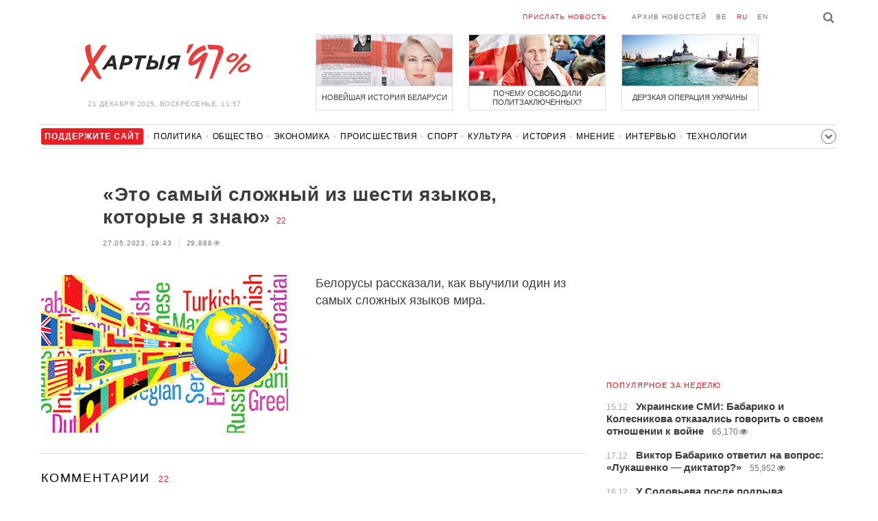

--- FILE ---
content_type: text/html; charset=UTF-8
request_url: https://charter97.org/ru/news/2023/5/27/549713/comments/
body_size: 11388
content:
<!doctype html>
<html lang="ru">
<head prefix="og: http://ogp.me/ns# fb: http://ogp.me/ns/fb# website: http://ogp.me/ns/website#">

    <!-- Google Tag Manager -->
    <script>(function(w,d,s,l,i){w[l]=w[l]||[];w[l].push({'gtm.start':
                new Date().getTime(),event:'gtm.js'});var f=d.getElementsByTagName(s)[0],
            j=d.createElement(s),dl=l!='dataLayer'?'&l='+l:'';j.async=true;j.src=
            'https://www.googletagmanager.com/gtm.js?id='+i+dl;f.parentNode.insertBefore(j,f);
        })(window,document,'script','dataLayer','GTM-N23B9PW');</script>
    <!-- End Google Tag Manager -->

    <script type='text/javascript' src='https://platform-api.sharethis.com/js/sharethis.js#property=646f8fc9a660b80019d55d3e&product=sop' async='async'></script>

	<meta charset="utf-8">
	<link rel="preconnect" href='//i.c97.org'>
	<link rel="preconnect" href="//vk.com/">
	<link rel="preconnect" href="//www.google.com/">

    <link rel="dns-prefetch" href='//i.c97.org'>
	<link rel="dns-prefetch" href="//vk.com/">
    <link rel="dns-prefetch" href="//www.google.com/">

    <link rel="preload" href="/assets/fonts/fontello.woff2?1613999441583" as="font" crossorigin>

	<title>«Это самый сложный из шести языков, которые я знаю» - Новости Беларуси - Хартия&#039;97</title>
	<link rel="canonical"   href="https://charter97.org/ru/news/2023/5/27/549713/comments/">
    
    <link rel="icon" type="image/png" href="/icons/fav-16.png" sizes="16x16">
    <link rel="icon" type="image/png" href="/icons/fav-32.png" sizes="32x32">
    <link rel="icon" type="image/png" href="/icons/fav-96.png" sizes="96x96">

    <meta name="viewport" content="width=device-width, initial-scale=1, maximum-scale=1, user-scalable=no"/>
	<meta name='description' content='Белорусы рассказали, как выучили один из самых сложных языков мира.' />
    <meta property="fb:app_id" content="162415770494925" />
    <meta property="og:type" content="website" />
    <meta property="og:url" content="https://charter97.org/ru/news/2023/5/27/549713/comments/" />
    <meta property="og:title" content="«Это самый сложный из шести языков, которые я знаю»" />
	<meta property="og:description" content="Белорусы рассказали, как выучили один из самых сложных языков мира." />
		<meta property="og:image" content="https://i.c97.org/ai/549713/aux-small-1685205790-20230525_movy_360.jpeg" />
	<meta property="og:image:width" content="320" />
	<meta property="og:image:height" content="270" />
	
	<link rel="alternate" type="application/rss+xml" title="RSS 2.0" href="https://charter97.org/rss.php" />

    <link rel="stylesheet" type="text/css" media="screen" href="/assets/1719322174174/styles.min.css">
    <link rel="stylesheet" type="text/css" media="print" href="/assets/1719322174174/css/print.css">

	<!-- Facebook Pixel Code -->
	<script>
		!function(f,b,e,v,n,t,s)
		{if(f.fbq)return;n=f.fbq=function(){n.callMethod?
			n.callMethod.apply(n,arguments):n.queue.push(arguments)};
			if(!f._fbq)f._fbq=n;n.push=n;n.loaded=!0;n.version='2.0';
			n.queue=[];t=b.createElement(e);t.async=!0;
			t.src=v;s=b.getElementsByTagName(e)[0];
			s.parentNode.insertBefore(t,s)}(window, document,'script',
			'https://connect.facebook.net/en_US/fbevents.js');
		fbq('init', '151185665487107');
		fbq('track', 'PageView');
	</script>
	<!-- End Facebook Pixel Code -->
<!--	<script async src="https://pagead2.googlesyndication.com/pagead/js/adsbygoogle.js"></script>-->
<!--	<script>-->
<!--		(adsbygoogle = window.adsbygoogle || []).push({-->
<!--			google_ad_client: "ca-pub-4738140743555043",-->
<!--			enable_page_level_ads: true-->
<!--		});-->
<!--	</script>-->
</head>
<body>
<!-- Google Tag Manager (noscript) -->
<noscript><iframe src="https://www.googletagmanager.com/ns.html?id=GTM-N23B9PW" height="0" width="0"
                  style="display:none;visibility:hidden"></iframe></noscript>
<!-- End Google Tag Manager (noscript) -->
<!-- Global site tag (gtag.js) - Google Analytics -->
<script async src="https://www.googletagmanager.com/gtag/js?id=UA-1956694-1"></script>
<script>
    window.dataLayer = window.dataLayer || [];
    function gtag(){dataLayer.push(arguments);}
    gtag('js', new Date());

    gtag('config', 'UA-1956694-1');
</script>

<!-- BEGIN search -->
<div class="search">
    <div class="l search__in">
        <div class="search__inputs" style="float:left; max-width:800px">
            <script async src="https://cse.google.com/cse.js?cx=016610397726322261255:g4jccamsr7k"></script>
            <div class="gcse-search"></div>
        </div>
        <a class="search__close js-search-hide" href="#"><i class="icon-cancel"></i>закрыть</a>
    </div>
</div>
<!-- END search -->

<!-- BEGIN l -->
<div class="l l_article">
	<!-- BEGIN header -->
	<header class="header">
		<div class="header__right">
			<a class="logo" href="/ru/news/">Хартыя</a>
			<span class="header__date">
				21 декабря 2025,
				воскресенье,
				11:57			</span>
		</div>
		<div class="header__main">
			<div class="header__top">
				<a class="header__top-item send-news" href="/ru/prepare-news/">Прислать новость</a>
				<a class="header__top-item header_btn_archive" href="/ru/news/2025/12/21/">Архив новостей</a>
				<div class="header__top-item lang">
					<a href="/be/news/" class="">be</a>
					<a href="/ru/news/" class="is-active">ru</a>
					<a href="/en/news/" class="">en</a>
				</div>
                <a class="icon-search js-search-show"></a>
			</div>
			    <ul class="header__topnews">
        				<li>
                    <a href="/ru/news/2025/12/17/666940/" >
						<!--<img width="100%" alt="Новейшая история Беларуси" loading="lazy" src="https://i.c97.org/hb/666940.jpg?94">-->
						<img width="100%" alt="Новейшая история Беларуси" loading="lazy" src="https://r2.c97.org/hb/666940.jpg?94">
						<span>Новейшая история Беларуси</span>
                    </a>
                </li>
							<li class="header__topnews_mid">
                    <a href="/ru/news/2025/12/16/666828/" >
						<!--<img width="100%" alt="Почему освободили политзаключенных?" loading="lazy" src="https://i.c97.org/hb/666828.jpg?94">-->
						<img width="100%" alt="Почему освободили политзаключенных?" loading="lazy" src="https://r2.c97.org/hb/666828.jpg?94">
						<span>Почему освободили политзаключенных?</span>
                    </a>
                </li>
							<li>
                    <a href="/ru/news/2025/12/16/666842/" >
						<!--<img width="100%" alt="Дерзкая операция Украины" loading="lazy" src="https://i.c97.org/hb/666842.jpg?94">-->
						<img width="100%" alt="Дерзкая операция Украины" loading="lazy" src="https://r2.c97.org/hb/666842.jpg?94">
						<span>Дерзкая операция Украины</span>
                    </a>
                </li>
					</ul>
			</div>
	</header>
	<!-- END header -->

<div id="mobile-donate">
    <a class="support" target="_blank" href="/ru/news/2024/6/25/600308/">Поддержите<br> сайт</a>
    <a href="/ru/news/2020/5/3/375089/">Сим сим,<br> Хартия 97!</a>
</div>
<div id="header_categories">
	<div class="button icon-down-open"><span>Рубрики</span></div>
	<ul>
        <li class="support">
            <a href="/ru/news/2024/6/25/600308/" target="_blank"><span>Поддержите сайт</span></a>
        </li>

                                <li><a href="/ru/news/politics/">Политика</a></li>
                                <li><a href="/ru/news/society/">Общество</a></li>
                                <li><a href="/ru/news/economics/">Экономика</a></li>
                                <li><a href="/ru/news/events/">Происшествия</a></li>
                                <li><a href="/ru/news/sport/">Спорт</a></li>
                                <li><a href="/ru/news/culture/">Культура</a></li>
                                <li><a href="/ru/news/history/">История</a></li>
                                <li><a href="/ru/news/opinion/">Мнение</a></li>
                                <li><a href="/ru/news/interview/">Интервью</a></li>
                                <li><a href="/ru/news/hi-tech/">Технологии</a></li>
                                <li><a href="/ru/news/health/">Здоровье</a></li>
                                <li><a href="/ru/news/auto/">Авто</a></li>
                                <li><a href="/ru/news/leisure/">Отдых</a></li>
                                <li><a href="/ru/news/hottopic/solidarity/">Обход Блокировки И Солидарность</a></li>
                                <li><a href="/ru/news/hottopic/covid-19/">Коронавирус</a></li>
                                <li><a href="/ru/news/hottopic/belarus-in-nato/">Беларусь в НАТО</a></li>
        	</ul>
</div>

<div class="main-wrap">
	<div class="l-main">
			<article class="article" data-article_id="549713">

		<header class="article__header">
			<h1><a href="/ru/news/2023/5/27/549713/" >«Это самый сложный из шести языков, которые я знаю»</a></h1>
			<a href="/ru/news/2023/5/27/549713/comments/#comments" class="news__counter">22</a>
			<ul class="article__info">
								<li>27.05.2023, 19:43									</li>
				<li><span class="news__views">29,888<i class="icon-eye"></i></span></li>			</ul>
		</header>

				<figure class="article__left article__photo">
			<img src="https://i.c97.org/ai/549713/aux-small-1685205790-20230525_movy_360.jpeg" />
			<!-- <figcaption>xxx<br>xxx / xxx</figcaption> -->
		</figure>
		
		<p class="lead">Белорусы рассказали, как выучили один из самых сложных языков мира.</p>
	</article>
	<div style="clear:both;"></div>


	<div class="comments" id="comments">
		<div class="comments__head">Комментарии <span class="news__counter">22</span></div>

		<div class="comments__container" style="overflow-wrap: break-word; word-wrap: break-word; word-break: normal; line-break: auto; hyphens: manual;">

				</i><div class="comment  commentContainer " id="commentContainer-11360721">
			<div class="comment__info">
							<div class="comment__rating commentVoting">
			<a href="#arcommvoteneg-11360721" class="comment__rating-change negVoteLink">–</a>
			<span class="comment__rating-value posweight">+22</span>
			<a href="#arcommvotepos-11360721" class="comment__rating-change posVoteLink">+</a>
		</div>
					<span class="comment__author">XXX</span>,
				<span class="comment__time">19:54, 27.05</span>
			</div>
			<p class="comment__content">&quot;При этом он признается, что, несмотря на полученный сертификат уровня В1, не может назвать себя человеком, свободно владеющим эстонским языком.&quot;<br />
<br />
Ну так B1 и не подразумевает свободного владения. Свободное владение это С1/С2 			</p>
			<a class="comment__answer-btn replyLink" href="#replycomment-11360721">Ответить</a>
		</div>
		</i><div class="comment  commentContainer commentLevel2" id="commentContainer-11360745">
			<div class="comment__info">
							<div class="comment__rating commentVoting">
			<a href="#arcommvoteneg-11360745" class="comment__rating-change negVoteLink">–</a>
			<span class="comment__rating-value posweight">+24</span>
			<a href="#arcommvotepos-11360745" class="comment__rating-change posVoteLink">+</a>
		</div>
					<span class="comment__author">Базыль з Вызны</span>,
				<span class="comment__time">20:11, 27.05</span>
			</div>
			<p class="comment__content">Філалагічная навука афіцыйна прызнае, што на першым месцы па складанасці для вывучэння стаіць кітайская мова. На другім- арабская. На трэцім - руская, беларуская, украінская, польская і інш. славянскія. <br />
    Па маім назіранням самая цяжкая сярод славянскіх моў для амерыканцаў- беларуская. Даю цікавы прыкол: папрасі любога англамоўнага сказаць наша слова цырульня. Ён абавязкова вымавіць- сярунья.  			</p>
			<a class="comment__answer-btn replyLink" href="#replycomment-11360745">Ответить</a>
		</div>
		</i><div class="comment  commentContainer commentLevel3" id="commentContainer-11360830">
			<div class="comment__info">
							<div class="comment__rating commentVoting">
			<a href="#arcommvoteneg-11360830" class="comment__rating-change negVoteLink">–</a>
			<span class="comment__rating-value posweight">+11</span>
			<a href="#arcommvotepos-11360830" class="comment__rating-change posVoteLink">+</a>
		</div>
					<span class="comment__author">СЕРЖА 👊</span>,
				<span class="comment__time">21:09, 27.05</span>
			</div>
			<p class="comment__content">БАЗЫЛЬ З ВЫЗНЫ, 20:11, 27.05____БАЗЫЛЬ, даўно так не было смешна 🤣 			</p>
			<a class="comment__answer-btn replyLink" href="#replycomment-11360830">Ответить</a>
		</div>
		</i><div class="comment  commentContainer commentLevel3" id="commentContainer-11360831">
			<div class="comment__info">
							<div class="comment__rating commentVoting">
			<a href="#arcommvoteneg-11360831" class="comment__rating-change negVoteLink">–</a>
			<span class="comment__rating-value posweight">+5</span>
			<a href="#arcommvotepos-11360831" class="comment__rating-change posVoteLink">+</a>
		</div>
					<span class="comment__author">для не носителей</span>,
				<span class="comment__time">21:12, 27.05</span>
			</div>
			<p class="comment__content">Наверно японский (nippon) сопоставим <br />
по сложности с китаяйским.  			</p>
			<a class="comment__answer-btn replyLink" href="#replycomment-11360831">Ответить</a>
		</div>
		</i><div class="comment  commentContainer commentLevel4" id="commentContainer-11360938">
			<div class="comment__info">
							<div class="comment__rating commentVoting">
			<a href="#arcommvoteneg-11360938" class="comment__rating-change negVoteLink">–</a>
			<span class="comment__rating-value posweight">+13</span>
			<a href="#arcommvotepos-11360938" class="comment__rating-change posVoteLink">+</a>
		</div>
					<span class="comment__author">Лингворум</span>,
				<span class="comment__time">22:37, 27.05</span>
			</div>
			<p class="comment__content">Нихон Го - проще, чем английский, поскольку также манипулирует падежными суффиксами, как и славянские языки. <br />
Кроме того, например, многие прилагательные как и в беларуском имеют окончания &quot;ий&quot; &quot;ой&quot; ...<br />
Что касается схожести с китайским, то лишь верхнее чтение я бы назвал &quot;китайским сленгом&quot;. Нижнее чтение сугубо японское (островных народов тихоокеанского Северо-Запада). Как правило это глаголы.<br />
Почему немецкий, английский, французский с итальянским легко усваиваются восточными славянами по сравнению с эстонским?<br />
Потому что эстонский не индоевропейский язык. Это другое мировосприятие. Индоевропейские же имеют огромную общность восприятия, лингво-упорядочивания и передачи информации.<br />
А вот урало-угорские народы Московии - Эрзя, Мурома, Мокша, Коми, Карелы и т.д.,  знающие свой родной язык, легко изучат эстонский. 			</p>
			<a class="comment__answer-btn replyLink" href="#replycomment-11360938">Ответить</a>
		</div>
		</i><div class="comment  commentContainer commentLevel3" id="commentContainer-11361021">
			<div class="comment__info">
							<div class="comment__rating commentVoting">
			<a href="#arcommvoteneg-11361021" class="comment__rating-change negVoteLink">–</a>
			<span class="comment__rating-value posweight">0</span>
			<a href="#arcommvotepos-11361021" class="comment__rating-change posVoteLink">+</a>
		</div>
					<span class="comment__author">Кум</span>,
				<span class="comment__time">1:05, 28.05</span>
			</div>
			<p class="comment__content">,👍 			</p>
			<a class="comment__answer-btn replyLink" href="#replycomment-11361021">Ответить</a>
		</div>
		</i><div class="comment  commentContainer commentLevel2" id="commentContainer-11361035">
			<div class="comment__info">
							<div class="comment__rating commentVoting">
			<a href="#arcommvoteneg-11361035" class="comment__rating-change negVoteLink">–</a>
			<span class="comment__rating-value posweight">+4</span>
			<a href="#arcommvotepos-11361035" class="comment__rating-change posVoteLink">+</a>
		</div>
					<span class="comment__author">c1</span>,
				<span class="comment__time">5:01, 28.05</span>
			</div>
			<p class="comment__content">у меня сертификат по английскому С1 (притом дважды сданный ), но я бы никоим образом не назвал свое владение &quot;свободным&quot;, сравнивая уровень английского с немецким, на котором действительно говорю свободно. К сдаче сертификатов готовят,натаскивают, и эти сертификаты не отражают реальное владение языком 			</p>
			<a class="comment__answer-btn replyLink" href="#replycomment-11361035">Ответить</a>
		</div>
		</i><div class="comment  commentContainer " id="commentContainer-11360743">
			<div class="comment__info">
							<div class="comment__rating commentVoting">
			<a href="#arcommvoteneg-11360743" class="comment__rating-change negVoteLink">–</a>
			<span class="comment__rating-value posweight">+16</span>
			<a href="#arcommvotepos-11360743" class="comment__rating-change posVoteLink">+</a>
		</div>
					<span class="comment__author">Мишка</span>,
				<span class="comment__time">20:09, 27.05</span>
			</div>
			<p class="comment__content">Эстонский принадлежит к группе языков уральской языковой семьи.<br />
Поэтому выучить его представителю индоевропейской языковой семьи (что белорусу, что португальцу, что немцу) очень сложно.<br />
Крайне редкие предлоги, постпозиции вместо предлогов, осутствие будущего времени, отсутстве рода как такового, и, как уже сказано, 12 (!) падежей. 			</p>
			<a class="comment__answer-btn replyLink" href="#replycomment-11360743">Ответить</a>
		</div>
		</i><div class="comment  is-inactive commentContainer commentLevel2" id="commentContainer-11360850">
			<div class="comment__info">
							<div class="comment__rating commentVoting">
			<a href="#arcommvoteneg-11360850" class="comment__rating-change negVoteLink">–</a>
			<span class="comment__rating-value negWeight">-16</span>
			<a href="#arcommvotepos-11360850" class="comment__rating-change posVoteLink">+</a>
		</div>
					<span class="comment__author">язык</span>,
				<span class="comment__time">21:24, 27.05</span>
			</div>
			<p class="comment__content">Будущего времкни и в английском нет:) I will ... Я изволю ... 			</p>
			<a class="comment__answer-btn replyLink" href="#replycomment-11360850">Ответить</a>
		</div>
		</i><div class="comment  commentContainer commentLevel3" id="commentContainer-11361127">
			<div class="comment__info">
							<div class="comment__rating commentVoting">
			<a href="#arcommvoteneg-11361127" class="comment__rating-change negVoteLink">–</a>
			<span class="comment__rating-value posweight">+11</span>
			<a href="#arcommvotepos-11361127" class="comment__rating-change posVoteLink">+</a>
		</div>
					<span class="comment__author">BDFY</span>,
				<span class="comment__time">8:54, 28.05</span>
			</div>
			<p class="comment__content">ЯЗЫК, 21:24, 27.05<br />
Будущего времкни и в английском нет:) I will ... Я изволю <br />
==<br />
He who says that there is no future tense in English is wrong!<br />
 			</p>
			<a class="comment__answer-btn replyLink" href="#replycomment-11361127">Ответить</a>
		</div>
		</i><div class="comment  commentContainer commentLevel2" id="commentContainer-11360869">
			<div class="comment__info">
							<div class="comment__rating commentVoting">
			<a href="#arcommvoteneg-11360869" class="comment__rating-change negVoteLink">–</a>
			<span class="comment__rating-value posweight">+23</span>
			<a href="#arcommvotepos-11360869" class="comment__rating-change posVoteLink">+</a>
		</div>
					<span class="comment__author">ВІТАЎТ</span>,
				<span class="comment__time">21:39, 27.05</span>
			</div>
			<p class="comment__content">У ангельскай мове таксама адсутнічае род і гэта шмат прасьцей чым ведаць, напрыклад, род стала ці яблыка.<br />
Але эстонцаў я вельмі паважаю што яны трымаюцца сваёй мовы.<br />
У Беларусі, гэта ў вялікай меры на адварот. Масква зрусафікавала нард, а здраднік лукашэна, памагаў і памагае русафікаваць.<br />
Ня гледзячы на гэта, я ўпэўнены, што ў свабоднай Беларусі беларуская мова зноў стане дзяжаўнай (не толькі намінальна як у лукашэнкі) а русафікацыя стане і адробіцца. 			</p>
			<a class="comment__answer-btn replyLink" href="#replycomment-11360869">Ответить</a>
		</div>
		</i><div class="comment  commentContainer commentLevel2" id="commentContainer-11360964">
			<div class="comment__info">
							<div class="comment__rating commentVoting">
			<a href="#arcommvoteneg-11360964" class="comment__rating-change negVoteLink">–</a>
			<span class="comment__rating-value posweight">0</span>
			<a href="#arcommvotepos-11360964" class="comment__rating-change posVoteLink">+</a>
		</div>
					<span class="comment__author">Лара</span>,
				<span class="comment__time">23:11, 27.05</span>
			</div>
			<p class="comment__content">А какие языки относятся к уральской группе? Насколько мне известно, эстонский язык относится к финно-угорской группе ,языков... 			</p>
			<a class="comment__answer-btn replyLink" href="#replycomment-11360964">Ответить</a>
		</div>
		</i><div class="comment  commentContainer " id="commentContainer-11360808">
			<div class="comment__info">
							<div class="comment__rating commentVoting">
			<a href="#arcommvoteneg-11360808" class="comment__rating-change negVoteLink">–</a>
			<span class="comment__rating-value posweight">+17</span>
			<a href="#arcommvotepos-11360808" class="comment__rating-change posVoteLink">+</a>
		</div>
					<span class="comment__author">Мiхась</span>,
				<span class="comment__time">20:52, 27.05</span>
			</div>
			<p class="comment__content">Вось,вось,прыдзе час,калi рускамоуныя у Беларусi таксама будуць вывучаць i нашу родненькую беларускую мову ! Уразумеюць,што &quot;трапка&quot;,гэта насмешлiвае слова з iх боку над беларусамi,якое яны выкарыстовывалi.<br />
 			</p>
			<a class="comment__answer-btn replyLink" href="#replycomment-11360808">Ответить</a>
		</div>
		</i><div class="comment  commentContainer " id="commentContainer-11360843">
			<div class="comment__info">
							<div class="comment__rating commentVoting">
			<a href="#arcommvoteneg-11360843" class="comment__rating-change negVoteLink">–</a>
			<span class="comment__rating-value posweight">+4</span>
			<a href="#arcommvotepos-11360843" class="comment__rating-change posVoteLink">+</a>
		</div>
					<span class="comment__author">🤨</span>,
				<span class="comment__time">21:21, 27.05</span>
			</div>
			<p class="comment__content">Английский за год выучила и заговорила 🤣 тут люди десятилетиями среди американцев живут и то говорить по нормальному не могут, да и абсолютно всё не понимают. <br />
Эстонский язык относится к группе финно-угорских языков, а, так называемые рюзкие- это славянизированные финно-угорцы. Следовательно, эстонцы и их язык, как бы один народ с похожим языком, так что после вражеского английского, эстонский должен как песня литься 😁 			</p>
			<a class="comment__answer-btn replyLink" href="#replycomment-11360843">Ответить</a>
		</div>
		</i><div class="comment  commentContainer commentLevel2" id="commentContainer-11360967">
			<div class="comment__info">
							<div class="comment__rating commentVoting">
			<a href="#arcommvoteneg-11360967" class="comment__rating-change negVoteLink">–</a>
			<span class="comment__rating-value posweight">+2</span>
			<a href="#arcommvotepos-11360967" class="comment__rating-change posVoteLink">+</a>
		</div>
					<span class="comment__author">Федя</span>,
				<span class="comment__time">23:17, 27.05</span>
			</div>
			<p class="comment__content">Вы правы. И могу сказать, что 1. Вы почти не гворили по-русски (не с кем было) и 2. Вы постоянно говорили с американцами. <br />
Любой европейский язык можно освоить на уровне В1 за четыре месяца.<br />
Китайский, японский - там простая грамматика. Но фонетика... Это надо иметь музыкальный слух! Чуть не так произнес и из &quot;хлеб&quot; получится что-то вроде &quot;табуретка&quot;<br />
Чтобы говорить на каком-то языке, надо говорить на этом языке с носителями языка. Можно ходить на языковые курсы годами и не связать два слова<br />
В Нидерландах хозяева магазинов с польскими продуктами - турки. Они не заканчивали никаких курсов, но каждый из них свободно, без акцента говорит по-голландски, английски, по польски! причем на очень достойном уровне. Ну и турецкий, понятное дело. &quot;Учатся&quot; говорить по-польски на уровне В2 около года 			</p>
			<a class="comment__answer-btn replyLink" href="#replycomment-11360967">Ответить</a>
		</div>
		</i><div class="comment  commentContainer " id="commentContainer-11360846">
			<div class="comment__info">
							<div class="comment__rating commentVoting">
			<a href="#arcommvoteneg-11360846" class="comment__rating-change negVoteLink">–</a>
			<span class="comment__rating-value negWeight">-5</span>
			<a href="#arcommvotepos-11360846" class="comment__rating-change posVoteLink">+</a>
		</div>
					<span class="comment__author">лжейцукен</span>,
				<span class="comment__time">21:22, 27.05</span>
			</div>
			<p class="comment__content">Боюсь я слишком быстрый для эстонского. Хотя... когда выпью мог бы говорить на нем. 			</p>
			<a class="comment__answer-btn replyLink" href="#replycomment-11360846">Ответить</a>
		</div>
		</i><div class="comment  commentContainer " id="commentContainer-11360957">
			<div class="comment__info">
							<div class="comment__rating commentVoting">
			<a href="#arcommvoteneg-11360957" class="comment__rating-change negVoteLink">–</a>
			<span class="comment__rating-value posweight">+2</span>
			<a href="#arcommvotepos-11360957" class="comment__rating-change posVoteLink">+</a>
		</div>
					<span class="comment__author">Николай</span>,
				<span class="comment__time">23:04, 27.05</span>
			</div>
			<p class="comment__content">Много сложных языков, если ты там не родился.<br />
Вот попробуйте включить и послушать исландский.<br />
Он так похож на щебетанье птиц! Красиво, конечно,но как научится разговаривать на этом языке??<br />
Но,есть люди, осваивают много языков, вопрос интересный. 			</p>
			<a class="comment__answer-btn replyLink" href="#replycomment-11360957">Ответить</a>
		</div>
		</i><div class="comment  commentContainer " id="commentContainer-11360989">
			<div class="comment__info">
							<div class="comment__rating commentVoting">
			<a href="#arcommvoteneg-11360989" class="comment__rating-change negVoteLink">–</a>
			<span class="comment__rating-value posweight">0</span>
			<a href="#arcommvotepos-11360989" class="comment__rating-change posVoteLink">+</a>
		</div>
					<span class="comment__author">Влад</span>,
				<span class="comment__time">23:50, 27.05</span>
			</div>
			<p class="comment__content">Эстонский не сложнее немецкого. Просто трудно себя замотивировать на изучение языка на котором говорит меньше миллиона человек и на котором не с кем общаться! 			</p>
			<a class="comment__answer-btn replyLink" href="#replycomment-11360989">Ответить</a>
		</div>
		</i><div class="comment  commentContainer " id="commentContainer-11361006">
			<div class="comment__info">
							<div class="comment__rating commentVoting">
			<a href="#arcommvoteneg-11361006" class="comment__rating-change negVoteLink">–</a>
			<span class="comment__rating-value posweight">+1</span>
			<a href="#arcommvotepos-11361006" class="comment__rating-change posVoteLink">+</a>
		</div>
					<span class="comment__author">ohiefio232</span>,
				<span class="comment__time">0:21, 28.05</span>
			</div>
			<p class="comment__content">Так же должно быть и знание беларуского языка, беларус от ка*апа языком отличается. 			</p>
			<a class="comment__answer-btn replyLink" href="#replycomment-11361006">Ответить</a>
		</div>
		</i><div class="comment  commentContainer " id="commentContainer-11361033">
			<div class="comment__info">
							<div class="comment__rating commentVoting">
			<a href="#arcommvoteneg-11361033" class="comment__rating-change negVoteLink">–</a>
			<span class="comment__rating-value posweight">+1</span>
			<a href="#arcommvotepos-11361033" class="comment__rating-change posVoteLink">+</a>
		</div>
					<span class="comment__author">anders</span>,
				<span class="comment__time">3:53, 28.05</span>
			</div>
			<p class="comment__content">&quot;Боюсь я слишком быстрый для эстонского..&quot;<br />
правильно боишься, но,всё в корне да наоборот, эстонский язык очень быстрый, не то что славянские языки.. ) 			</p>
			<a class="comment__answer-btn replyLink" href="#replycomment-11361033">Ответить</a>
		</div>
		</i><div class="comment  commentContainer " id="commentContainer-11361034">
			<div class="comment__info">
							<div class="comment__rating commentVoting">
			<a href="#arcommvoteneg-11361034" class="comment__rating-change negVoteLink">–</a>
			<span class="comment__rating-value posweight">+1</span>
			<a href="#arcommvotepos-11361034" class="comment__rating-change posVoteLink">+</a>
		</div>
					<span class="comment__author">Vrahluki</span>,
				<span class="comment__time">4:46, 28.05</span>
			</div>
			<p class="comment__content">Можа не у тэму,але скажу,што ворах народу пераходзе на беларускую мову тольки тады,каб абразiць нас,беларусау. 			</p>
			<a class="comment__answer-btn replyLink" href="#replycomment-11361034">Ответить</a>
		</div>
		</i><div class="comment  commentContainer " id="commentContainer-11361196">
			<div class="comment__info">
							<div class="comment__rating commentVoting">
			<a href="#arcommvoteneg-11361196" class="comment__rating-change negVoteLink">–</a>
			<span class="comment__rating-value posweight">+3</span>
			<a href="#arcommvotepos-11361196" class="comment__rating-change posVoteLink">+</a>
		</div>
					<span class="comment__author">KU</span>,
				<span class="comment__time">9:34, 28.05</span>
			</div>
			<p class="comment__content">Теперь понятно, почему говорят что эстонцы медлительные...Они собирают в голове конструктор из слов и не спешно говорят ,наверное это передается и на другие области в жизни.) 			</p>
			<a class="comment__answer-btn replyLink" href="#replycomment-11361196">Ответить</a>
		</div>
		  		</div>


		<div id="endcomments" style="margin: 0 0 30px 0;">&nbsp;</div>

		<div class="addedCommentPlaceholder" id="addedCommentPlaceholder" style="display:none;">
			<h3>Ваш комментарий добавлен и появится здесь после модерации</h3>
		</div>

		<div class="commentVoteSuccessMsgPlaceholder" id="commentVoteSuccessMsgPlaceholder" style="display:none;">
			Вы проголосовали		</div>

		<div class="commentVoteErrorMsgPlaceholder" id="commentVoteErrorMsgPlaceholder" style="display:none;"> </div>

		<!-- adaptive_comments_bottom_728x90 -->
<ins class="adsbygoogle"
     style="display:block"
     data-ad-client="ca-pub-4738140743555043"
     data-ad-slot="6726016814"
     data-ad-format="auto"></ins>
<script>(adsbygoogle = window.adsbygoogle || []).push({});</script>

		<div class="commentFormContainer" id="commentformcontainer">

			<div class="comments__head">Написать комментарий				<button type="button" id="commentFormClose" class="icon-cancel" style="float: right; display: none;"></button>
			</div>

			<div class="comments__write">
				<input type="hidden" name="c"    value="arcomm">
				<input type="hidden" name="i" value="549713">
				<input type="hidden" name="p"   value="1">
				<input type="hidden" name="c2"   value="araddcom">
				<input type="hidden" id="comment_ari"                      value="549713">
				<input type="hidden" id="comment_cmi"                      value="0">

				<div class="comments__input is-marked">
				<i class="icon-comment"></i>
					<label for="in_author">Имя</label>
					<input type="text" name="in_author" id="in_author" maxlength="20">
				</div>
				<div class="comments__input">
					<label for="in_email">E-mail</label>
					<input type="text" name="in_email" id="in_email"  maxlength="30">
					<span class="comments__info-text">E-mail не будет опубликован</span>
				</div>
				<div class="comments__input">
					<label for="in_comment">Комментарий</label>
					<textarea name="in_comment" id="in_comment" cols="" rows="10" maxlength="1000"></textarea>
					<button class="comments__submit" id="commentFormSubmit">Отправить</button>
					<span class="comments__info-text"><b></b></span>
				</div>
			</div>
		</div>

		<div id="commentFormProgressPanel" style="display:none; position: absolute; top:0; left:0; background-color: #F6F6F6;"> </div>
		<img border="0" title="Loading..." alt="" src="/assets/1719322174174/img/ajax-loader.gif" id="progressimage" style="display:none; position: absolute; margin:0; padding:0; border:0;"/>
	</div>


	<script>var articleCommentsStatI=549713;</script>
		<script async src="https://pagead2.googlesyndication.com/pagead/js/adsbygoogle.js"></script>
<ins class="adsbygoogle"
	 style="display:block"
	 data-ad-format="autorelaxed"
	 data-ad-client="ca-pub-4738140743555043"
	 data-ad-slot="1796982039"></ins>
<script>
	(adsbygoogle = window.adsbygoogle || []).push({});
</script>	</div>
	<div class="l-sidebar">
		<div class="l-sidebar__inner inner-page">
			<div class="b weather">
	<!-- DEPRECATED: adaptive_300х600_top_right -->
	<ins class="adsbygoogle"
		style="display:block"
		data-ad-client="ca-pub-4738140743555043"
		data-ad-slot="2063974814"
		data-ad-format="auto"></ins>
	<script>(adsbygoogle = window.adsbygoogle || []).push({});</script>
</div>						
						
			<div class="b news news_week responsive">
	<h3 class="title">популярное за неделю</h3>
	<ul>
		<li>
			<a href="/ru/news/2025/12/15/666678/"  >
				<span class="news__time">15.12</span>
				<strong class="news__title">Украинские СМИ: Бабарико и Колесникова отказались говорить о своем отношении к войне</strong>
				<span class="news__views">65,170<i class="icon-eye"></i></span>			</a>
		</li>
		<li>
			<a href="/ru/news/2025/12/17/666932/"  >
				<span class="news__time">17.12</span>
				<strong class="news__title">Виктор Бабарико ответил на вопрос: «Лукашенко — диктатор?»</strong>
				<span class="news__views">55,952<i class="icon-eye"></i></span>			</a>
		</li>
		<li>
			<a href="/ru/news/2025/12/16/666801/"  >
				<span class="news__time">16.12</span>
				<strong class="news__title">У Соловьева после подрыва российской подлодки «Варшавянка» сдали нервы</strong>
				<span class="news__views">48,980<i class="icon-eye"></i></span>			</a>
		</li>
		<li>
			<a href="/ru/news/2025/12/16/666883/"  >
				<span class="news__time">16.12</span>
				<strong class="news__title">Верховный суд РФ отобрал квартиру у Ларисы Долиной</strong>
				<span class="news__views">48,356<i class="icon-eye"></i></span>			</a>
		</li>
		<li>
			<a href="/ru/news/2025/12/19/667185/"  >
				<span class="news__time">19.12</span>
				<strong class="news__title">СМИ: В Средиземном море атакован танкер РФ — ликвидирован генерал ГРУ</strong>
				<span class="news__views">46,082<i class="icon-eye"></i></span>			</a>
		</li>
		<li>
			<a href="/ru/news/2025/12/18/667067/"  >
				<span class="news__time">18.12</span>
				<strong class="news__title">Наталья Радина: Насколько отличаются интервью Беляцкого и лидеров «Европейской Беларуси» от Бабарико и Колесниковой</strong>
				<span class="news__views">45,706<i class="icon-eye"></i></span>			</a>
		</li>
		<li>
			<a href="/ru/news/2025/12/15/666754/"  >
				<span class="news__time">15.12</span>
				<strong class="news__title">Уникальная операция: украинцы подорвали подводную лодку РФ</strong>
				<span class="news__views">45,028<i class="icon-eye"></i></span>			</a>
		</li>
	</ul>
</div>
<div class="b opinion">
    <h3 class="title">
        <a href="/ru/news/opinion/">Мнение</a>
    </h3>

        <a href="/ru/news/2025/12/19/667167/"  class="opinion__item">
                <div class="opinion__pic">
            <img src="https://i.c97.org/p/articles/ai-217505-aux-small-20160809_halip_s.jpg" loading="lazy" alt="Оставшиеся на Площади">
        </div>
                <div class="opinion__content">
            <strong class="news__title">Оставшиеся на Площади</strong>
            <span class="opinion__author">Ирина Халип</span>
        </div>
    </a>
        <a href="/ru/news/2025/12/18/667085/"  class="opinion__item">
                <div class="opinion__pic">
            <img src="https://i.c97.org/ai/421404/aux-small-1620383625-20201228_putinded_120.jpg" loading="lazy" alt="Новый рычаг давления на Путина">
        </div>
                <div class="opinion__content">
            <strong class="news__title">Новый рычаг давления на Путина</strong>
            <span class="opinion__author">Павел Кухта</span>
        </div>
    </a>
        <a href="/ru/news/2025/12/17/666981/"  class="opinion__item">
                <div class="opinion__pic">
            <img src="https://i.c97.org/ai/559772/aux-head-1692085678-20230815_trump_AP_360.jpg" loading="lazy" alt="Пять карт перед Трампом">
        </div>
                <div class="opinion__content">
            <strong class="news__title">Пять карт перед Трампом</strong>
            <span class="opinion__author">Петр Олещук</span>
        </div>
    </a>
        <a href="/ru/news/2025/12/16/666864/"  class="opinion__item">
                <div class="opinion__pic">
            <img src="https://i.c97.org/ai/610295/aux-small-1726058614-20240911_igor_lutsetnko_120.jpg" loading="lazy" alt="Украина способна выиграть эту войну">
        </div>
                <div class="opinion__content">
            <strong class="news__title">Украина способна выиграть эту войну</strong>
            <span class="opinion__author">Игорь Луценко</span>
        </div>
    </a>
    </div>
			
			<div class="google_ads_bottom_no">
				<div style="margin: 0 0 10px 0;">
	<!-- !6 adaptive_300х600_bottom_right -->
	<ins class="adsbygoogle"
		 style="display:block"
		 data-ad-client="ca-pub-4738140743555043"
		 data-ad-slot="6075372014"
		 data-ad-format="vertical"></ins>
	<script>(adsbygoogle = window.adsbygoogle || []).push({});</script>
</div>
			</div>
												
			<div class="google_ads_bottom_no">
							</div>
			
																				</div>
	</div>
</div>

	<footer class="footer">
		<div class="footer_categories">
    <ul>
                                <li><a href="/ru/news/politics/">Политика</a></li>
                                <li><a href="/ru/news/society/">Общество</a></li>
                                <li><a href="/ru/news/economics/">Экономика</a></li>
                                <li><a href="/ru/news/events/">Происшествия</a></li>
                                <li><a href="/ru/news/sport/">Спорт</a></li>
                                <li><a href="/ru/news/culture/">Культура</a></li>
                                <li><a href="/ru/news/history/">История</a></li>
                                <li><a href="/ru/news/opinion/">Мнение</a></li>
                                <li><a href="/ru/news/interview/">Интервью</a></li>
                                <li><a href="/ru/news/hi-tech/">Технологии</a></li>
                                <li><a href="/ru/news/health/">Здоровье</a></li>
                                <li><a href="/ru/news/auto/">Авто</a></li>
                                <li><a href="/ru/news/leisure/">Отдых</a></li>
                                <li><a href="/ru/news/hottopic/solidarity/">Обход Блокировки И Солидарность</a></li>
                                <li><a href="/ru/news/hottopic/covid-19/">Коронавирус</a></li>
                                <li><a href="/ru/news/hottopic/belarus-in-nato/">Беларусь в НАТО</a></li>
            </ul>
</div>
		<div class="wrapper-sponsors">
    <div><img alt="Partner logo" src="/assets/1719322174174/img/partner/02.png" loading="lazy" ></div>
    <div><img alt="Partner logo" src="/assets/1719322174174/img/partner/04.png" loading="lazy" ></div>
    <div><img alt="Partner logo" src="/assets/1719322174174/img/partner/18.png" loading="lazy" ></div>
    <div><img alt="Partner logo" src="/assets/1719322174174/img/partner/06.png" loading="lazy" ></div>
    <div><img alt="Partner logo" src="/assets/1719322174174/img/partner/10.png" loading="lazy" ></div>
    <div><img alt="Partner logo" src="/assets/1719322174174/img/partner/11.png" loading="lazy" ></div>
    <div><img alt="Partner logo" src="/assets/1719322174174/img/partner/13.jpg" loading="lazy" ></div>
    <div><img alt="Partner logo" src="/assets/1719322174174/img/partner/14.jpg" loading="lazy" ></div>
    <div><img alt="Partner logo" src="/assets/1719322174174/img/partner/03.png" loading="lazy" ></div>
    <div><img alt="Partner logo" src="/assets/1719322174174/img/partner/15.png" loading="lazy" ></div>
    <div><img alt="Partner logo" src="/assets/1719322174174/img/partner/16.png" loading="lazy" ></div>
    <div><img alt="Partner logo" src="/assets/1719322174174/img/partner/17.png" loading="lazy" ></div>
</div>

		<div class="footer__bottom">
						<div class="footer__copy">
				<p>© 1998–2025 <i>Х</i>артыя<i>’97</i> <a href="https://charter97.org">www.charter97.org</a><br />



				<br />
				При использовании материалов сайта ссылка на пресс-центр Хартии'97 обязательна.<br />Издатель Charter97.org в Варшаве: <a href='mailto:charter97@gmail.com'>charter97@gmail.com</a>
                        <br /> ISSN 2543-4969
				</p>



<!--LiveInternet counter--><a href="//www.liveinternet.ru/click"
target="_blank"><img id="licnt0B87" width="88" height="15" style="border:0"
title="LiveInternet: показано число посетителей за сегодня"
src="[data-uri]"
alt=""/></a><script>(function(d,s){d.getElementById("licnt0B87").src=
"//counter.yadro.ru/hit?t26.6;r"+escape(d.referrer)+
((typeof(s)=="undefined")?"":";s"+s.width+"*"+s.height+"*"+
(s.colorDepth?s.colorDepth:s.pixelDepth))+";u"+escape(d.URL)+
";h"+escape(d.title.substring(0,150))+";"+Math.random()})
(document,screen)</script><!--/LiveInternet-->
			</div>
					</div>
	</footer>
</div>
<!-- END l -->
<div class="js-gototop gototop">▲</div>

<script>
(adsbygoogle = window.adsbygoogle || []).push({
google_ad_client: 'ca-pub-4738140743555043',
enable_page_level_ads: {google_ad_channel: '7024465219'},
interstitials: true,
overlays: true
});
</script>


<script src="/assets/1719322174174/scripts.min.js"></script>

<script async src="https://pagead2.googlesyndication.com/pagead/js/adsbygoogle.js"></script>
</body></html>


--- FILE ---
content_type: text/html; charset=UTF-8
request_url: https://hit.c97.org/counter/549713
body_size: -259
content:
14945

--- FILE ---
content_type: text/html; charset=utf-8
request_url: https://www.google.com/recaptcha/api2/aframe
body_size: 115
content:
<!DOCTYPE HTML><html><head><meta http-equiv="content-type" content="text/html; charset=UTF-8"></head><body><script nonce="Szucgqs8CGtgpvAROOGQIQ">/** Anti-fraud and anti-abuse applications only. See google.com/recaptcha */ try{var clients={'sodar':'https://pagead2.googlesyndication.com/pagead/sodar?'};window.addEventListener("message",function(a){try{if(a.source===window.parent){var b=JSON.parse(a.data);var c=clients[b['id']];if(c){var d=document.createElement('img');d.src=c+b['params']+'&rc='+(localStorage.getItem("rc::a")?sessionStorage.getItem("rc::b"):"");window.document.body.appendChild(d);sessionStorage.setItem("rc::e",parseInt(sessionStorage.getItem("rc::e")||0)+1);localStorage.setItem("rc::h",'1766307450332');}}}catch(b){}});window.parent.postMessage("_grecaptcha_ready", "*");}catch(b){}</script></body></html>